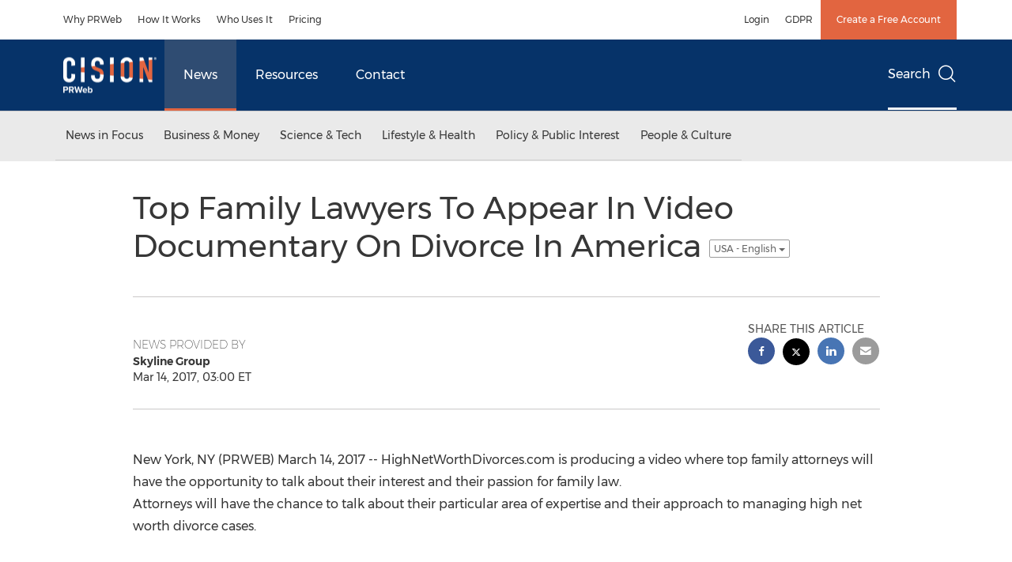

--- FILE ---
content_type: application/javascript
request_url: https://www.prweb.com/etc.clientlibs/prncom/clientlibs/clientlibs-common/resources/js/prncom/to-clipboard.js
body_size: -264
content:
require(['jquery'], function($) {
  $('.to-clipboard input').on('focus', function() {
    $(this).select();
  })
});